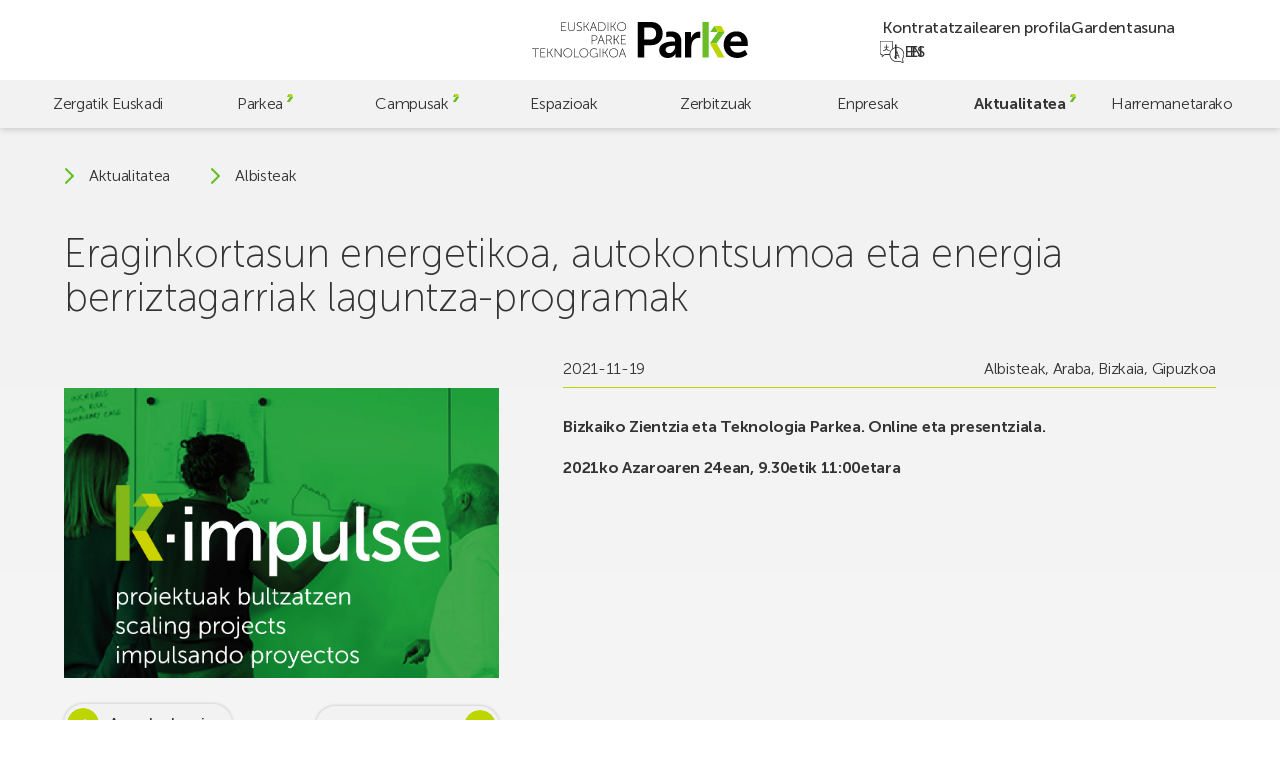

--- FILE ---
content_type: text/html; charset=UTF-8
request_url: https://parke.eus/eu/eraginkortasun-energetikoa-autokontsumoa-eta-energia-berriztagarriak-laguntza-programak/
body_size: 19383
content:
<!doctype html>
<html lang="eu">

<head>
	<meta charset="UTF-8">
	<meta name="viewport" content="width=device-width, initial-scale=1">
	<link rel="profile" href="https://gmpg.org/xfn/11">
	<meta name="theme-color" content="#bed600" />

	<!-- @formatter:off -->
	<script>
		window.dataLayer = window.dataLayer || [];

		function gtag() {
			dataLayer.push(arguments);
		}
		gtag("consent", "default", {
			ad_storage: "denied",
			ad_user_data: "denied",
			ad_personalization: "denied",
			analytics_storage: "denied",
			functionality_storage: "denied",
			personalization_storage: "denied",
			security_storage: "granted",
			wait_for_update: 2000,
		});
		gtag("set", "ads_data_redaction", true);
		gtag("set", "url_passthrough", false);
	</script>

	<!-- Google tag (gtag.js) -->
	<script async src="https://www.googletagmanager.com/gtag/js?id=G-60BYQ5BGLE"></script>
	<script> window.dataLayer = window.dataLayer || []; 
		function gtag(){dataLayer.push(arguments);} 
		gtag('js', new Date()); 
		gtag('config', 'G-60BYQ5BGLE'); 
	</script>

	<!-- Start cookieyes banner -->
	<script id="cookieyes" type="text/javascript" src="https://cdn-cookieyes.com/client_data/4757cc9e6bc6b26ea7dd5e77/script.js"></script>
	<!-- End cookieyes banner -->

	<!-- @formatter:on -->

	<meta name='robots' content='index, follow, max-image-preview:large, max-snippet:-1, max-video-preview:-1' />
<link rel="alternate" href="https://parke.eus/programas-de-apoyo-a-la-eficiencia-energetica-autoconsumo-y-energias-renovables/" hreflang="es" />
<link rel="alternate" href="https://parke.eus/eu/eraginkortasun-energetikoa-autokontsumoa-eta-energia-berriztagarriak-laguntza-programak/" hreflang="eu" />

	<!-- This site is optimized with the Yoast SEO plugin v26.6 - https://yoast.com/wordpress/plugins/seo/ -->
	<title>Eraginkortasun energetikoa, autokontsumoa eta energia berriztagarriak laguntza-programak | Parke</title>
	<link rel="canonical" href="https://parke.eus/eu/eraginkortasun-energetikoa-autokontsumoa-eta-energia-berriztagarriak-laguntza-programak/" />
	<meta property="og:locale" content="en_US" />
	<meta property="og:locale:alternate" content="es_ES" />
	<meta property="og:type" content="article" />
	<meta property="og:title" content="Eraginkortasun energetikoa, autokontsumoa eta energia berriztagarriak laguntza-programak | Parke" />
	<meta property="og:description" content="Bizkaiko Zientzia eta Teknologia Parkea. Online eta presentziala. 2021ko Azaroaren 24ean, 9.30etik 11:00etara Euskadiko Parke Teknologikoen Sareak “Eraginkortasun energetikoa, autokontsumoa eta energia berrizkagarriak laguntza-programak” aurkezteko [&hellip;]" />
	<meta property="og:url" content="https://parke.eus/eu/eraginkortasun-energetikoa-autokontsumoa-eta-energia-berriztagarriak-laguntza-programak/" />
	<meta property="og:site_name" content="Parke" />
	<meta property="article:publisher" content="https://www.facebook.com/ParkeEuskadi" />
	<meta property="article:published_time" content="2021-11-19T08:18:02+00:00" />
	<meta property="og:image" content="https://parke.eus/wp-content/uploads/2024/01/2021-09_Banners-Servicios-Parke_cuadrado-fondo_K·impulse-9.jpg" />
	<meta property="og:image:width" content="1181" />
	<meta property="og:image:height" content="1181" />
	<meta property="og:image:type" content="image/jpeg" />
	<meta name="author" content="hasitago" />
	<meta name="twitter:card" content="summary_large_image" />
	<meta name="twitter:creator" content="@ParkeEuskadi" />
	<meta name="twitter:site" content="@ParkeEuskadi" />
	<script type="application/ld+json" class="yoast-schema-graph">{"@context":"https://schema.org","@graph":[{"@type":"Article","@id":"https://parke.eus/eu/eraginkortasun-energetikoa-autokontsumoa-eta-energia-berriztagarriak-laguntza-programak/#article","isPartOf":{"@id":"https://parke.eus/eu/eraginkortasun-energetikoa-autokontsumoa-eta-energia-berriztagarriak-laguntza-programak/"},"author":{"name":"hasitago","@id":"https://parke.eus/eu/#/schema/person/bcbd7c2f116bcc3f12272128f58b8e0c"},"headline":"Eraginkortasun energetikoa, autokontsumoa eta energia berriztagarriak laguntza-programak","datePublished":"2021-11-19T08:18:02+00:00","mainEntityOfPage":{"@id":"https://parke.eus/eu/eraginkortasun-energetikoa-autokontsumoa-eta-energia-berriztagarriak-laguntza-programak/"},"wordCount":115,"publisher":{"@id":"https://parke.eus/eu/#organization"},"image":{"@id":"https://parke.eus/eu/eraginkortasun-energetikoa-autokontsumoa-eta-energia-berriztagarriak-laguntza-programak/#primaryimage"},"thumbnailUrl":"https://parke.eus/wp-content/uploads/2024/01/2021-09_Banners-Servicios-Parke_cuadrado-fondo_K·impulse-9.jpg","articleSection":["Albisteak","Araba","Bizkaia","Gipuzkoa"],"inLanguage":"eu"},{"@type":"WebPage","@id":"https://parke.eus/eu/eraginkortasun-energetikoa-autokontsumoa-eta-energia-berriztagarriak-laguntza-programak/","url":"https://parke.eus/eu/eraginkortasun-energetikoa-autokontsumoa-eta-energia-berriztagarriak-laguntza-programak/","name":"Eraginkortasun energetikoa, autokontsumoa eta energia berriztagarriak laguntza-programak | Parke","isPartOf":{"@id":"https://parke.eus/eu/#website"},"primaryImageOfPage":{"@id":"https://parke.eus/eu/eraginkortasun-energetikoa-autokontsumoa-eta-energia-berriztagarriak-laguntza-programak/#primaryimage"},"image":{"@id":"https://parke.eus/eu/eraginkortasun-energetikoa-autokontsumoa-eta-energia-berriztagarriak-laguntza-programak/#primaryimage"},"thumbnailUrl":"https://parke.eus/wp-content/uploads/2024/01/2021-09_Banners-Servicios-Parke_cuadrado-fondo_K·impulse-9.jpg","datePublished":"2021-11-19T08:18:02+00:00","breadcrumb":{"@id":"https://parke.eus/eu/eraginkortasun-energetikoa-autokontsumoa-eta-energia-berriztagarriak-laguntza-programak/#breadcrumb"},"inLanguage":"eu","potentialAction":[{"@type":"ReadAction","target":["https://parke.eus/eu/eraginkortasun-energetikoa-autokontsumoa-eta-energia-berriztagarriak-laguntza-programak/"]}]},{"@type":"ImageObject","inLanguage":"eu","@id":"https://parke.eus/eu/eraginkortasun-energetikoa-autokontsumoa-eta-energia-berriztagarriak-laguntza-programak/#primaryimage","url":"https://parke.eus/wp-content/uploads/2024/01/2021-09_Banners-Servicios-Parke_cuadrado-fondo_K·impulse-9.jpg","contentUrl":"https://parke.eus/wp-content/uploads/2024/01/2021-09_Banners-Servicios-Parke_cuadrado-fondo_K·impulse-9.jpg","width":1181,"height":1181},{"@type":"BreadcrumbList","@id":"https://parke.eus/eu/eraginkortasun-energetikoa-autokontsumoa-eta-energia-berriztagarriak-laguntza-programak/#breadcrumb","itemListElement":[{"@type":"ListItem","position":1,"name":"Portada","item":"https://parke.eus/eu/"},{"@type":"ListItem","position":2,"name":"Albisteak","item":"https://parke.eus/eu/albisteak/"},{"@type":"ListItem","position":3,"name":"Eraginkortasun energetikoa, autokontsumoa eta energia berriztagarriak laguntza-programak"}]},{"@type":"WebSite","@id":"https://parke.eus/eu/#website","url":"https://parke.eus/eu/","name":"Parke","description":"","publisher":{"@id":"https://parke.eus/eu/#organization"},"potentialAction":[{"@type":"SearchAction","target":{"@type":"EntryPoint","urlTemplate":"https://parke.eus/eu/?s={search_term_string}"},"query-input":{"@type":"PropertyValueSpecification","valueRequired":true,"valueName":"search_term_string"}}],"inLanguage":"eu"},{"@type":"Organization","@id":"https://parke.eus/eu/#organization","name":"Parke","alternateName":"Parke","url":"https://parke.eus/eu/","logo":{"@type":"ImageObject","inLanguage":"eu","@id":"https://parke.eus/eu/#/schema/logo/image/","url":"https://parke.eus/wp-content/uploads/2023/07/logo-v.svg","contentUrl":"https://parke.eus/wp-content/uploads/2023/07/logo-v.svg","caption":"Parke"},"image":{"@id":"https://parke.eus/eu/#/schema/logo/image/"},"sameAs":["https://www.facebook.com/ParkeEuskadi","https://x.com/ParkeEuskadi","https://www.instagram.com/parkeeuskadi/","https://www.linkedin.com/company/parkeeuskadi/","https://www.youtube.com/@ParkeEuskadi"]},{"@type":"Person","@id":"https://parke.eus/eu/#/schema/person/bcbd7c2f116bcc3f12272128f58b8e0c","name":"hasitago","image":{"@type":"ImageObject","inLanguage":"eu","@id":"https://parke.eus/eu/#/schema/person/image/","url":"https://secure.gravatar.com/avatar/cbd83f89745ea2afd57c6383685743d6f024ca013fae23d3997a79067674bbaf?s=96&d=mm&r=g","contentUrl":"https://secure.gravatar.com/avatar/cbd83f89745ea2afd57c6383685743d6f024ca013fae23d3997a79067674bbaf?s=96&d=mm&r=g","caption":"hasitago"},"sameAs":["https://parke.eus"]}]}</script>
	<!-- / Yoast SEO plugin. -->


<link rel='dns-prefetch' href='//challenges.cloudflare.com' />
<link rel='dns-prefetch' href='//cdn.jsdelivr.net' />
		<style>
			.lazyload,
			.lazyloading {
				max-width: 100%;
			}
		</style>
		<style id='wp-img-auto-sizes-contain-inline-css'>
img:is([sizes=auto i],[sizes^="auto," i]){contain-intrinsic-size:3000px 1500px}
/*# sourceURL=wp-img-auto-sizes-contain-inline-css */
</style>
<style id='wp-emoji-styles-inline-css'>

	img.wp-smiley, img.emoji {
		display: inline !important;
		border: none !important;
		box-shadow: none !important;
		height: 1em !important;
		width: 1em !important;
		margin: 0 0.07em !important;
		vertical-align: -0.1em !important;
		background: none !important;
		padding: 0 !important;
	}
/*# sourceURL=wp-emoji-styles-inline-css */
</style>
<style id='wp-block-library-inline-css'>
:root{--wp-block-synced-color:#7a00df;--wp-block-synced-color--rgb:122,0,223;--wp-bound-block-color:var(--wp-block-synced-color);--wp-editor-canvas-background:#ddd;--wp-admin-theme-color:#007cba;--wp-admin-theme-color--rgb:0,124,186;--wp-admin-theme-color-darker-10:#006ba1;--wp-admin-theme-color-darker-10--rgb:0,107,160.5;--wp-admin-theme-color-darker-20:#005a87;--wp-admin-theme-color-darker-20--rgb:0,90,135;--wp-admin-border-width-focus:2px}@media (min-resolution:192dpi){:root{--wp-admin-border-width-focus:1.5px}}.wp-element-button{cursor:pointer}:root .has-very-light-gray-background-color{background-color:#eee}:root .has-very-dark-gray-background-color{background-color:#313131}:root .has-very-light-gray-color{color:#eee}:root .has-very-dark-gray-color{color:#313131}:root .has-vivid-green-cyan-to-vivid-cyan-blue-gradient-background{background:linear-gradient(135deg,#00d084,#0693e3)}:root .has-purple-crush-gradient-background{background:linear-gradient(135deg,#34e2e4,#4721fb 50%,#ab1dfe)}:root .has-hazy-dawn-gradient-background{background:linear-gradient(135deg,#faaca8,#dad0ec)}:root .has-subdued-olive-gradient-background{background:linear-gradient(135deg,#fafae1,#67a671)}:root .has-atomic-cream-gradient-background{background:linear-gradient(135deg,#fdd79a,#004a59)}:root .has-nightshade-gradient-background{background:linear-gradient(135deg,#330968,#31cdcf)}:root .has-midnight-gradient-background{background:linear-gradient(135deg,#020381,#2874fc)}:root{--wp--preset--font-size--normal:16px;--wp--preset--font-size--huge:42px}.has-regular-font-size{font-size:1em}.has-larger-font-size{font-size:2.625em}.has-normal-font-size{font-size:var(--wp--preset--font-size--normal)}.has-huge-font-size{font-size:var(--wp--preset--font-size--huge)}.has-text-align-center{text-align:center}.has-text-align-left{text-align:left}.has-text-align-right{text-align:right}.has-fit-text{white-space:nowrap!important}#end-resizable-editor-section{display:none}.aligncenter{clear:both}.items-justified-left{justify-content:flex-start}.items-justified-center{justify-content:center}.items-justified-right{justify-content:flex-end}.items-justified-space-between{justify-content:space-between}.screen-reader-text{border:0;clip-path:inset(50%);height:1px;margin:-1px;overflow:hidden;padding:0;position:absolute;width:1px;word-wrap:normal!important}.screen-reader-text:focus{background-color:#ddd;clip-path:none;color:#444;display:block;font-size:1em;height:auto;left:5px;line-height:normal;padding:15px 23px 14px;text-decoration:none;top:5px;width:auto;z-index:100000}html :where(.has-border-color){border-style:solid}html :where([style*=border-top-color]){border-top-style:solid}html :where([style*=border-right-color]){border-right-style:solid}html :where([style*=border-bottom-color]){border-bottom-style:solid}html :where([style*=border-left-color]){border-left-style:solid}html :where([style*=border-width]){border-style:solid}html :where([style*=border-top-width]){border-top-style:solid}html :where([style*=border-right-width]){border-right-style:solid}html :where([style*=border-bottom-width]){border-bottom-style:solid}html :where([style*=border-left-width]){border-left-style:solid}html :where(img[class*=wp-image-]){height:auto;max-width:100%}:where(figure){margin:0 0 1em}html :where(.is-position-sticky){--wp-admin--admin-bar--position-offset:var(--wp-admin--admin-bar--height,0px)}@media screen and (max-width:600px){html :where(.is-position-sticky){--wp-admin--admin-bar--position-offset:0px}}

/*# sourceURL=wp-block-library-inline-css */
</style><style id='global-styles-inline-css'>
:root{--wp--preset--aspect-ratio--square: 1;--wp--preset--aspect-ratio--4-3: 4/3;--wp--preset--aspect-ratio--3-4: 3/4;--wp--preset--aspect-ratio--3-2: 3/2;--wp--preset--aspect-ratio--2-3: 2/3;--wp--preset--aspect-ratio--16-9: 16/9;--wp--preset--aspect-ratio--9-16: 9/16;--wp--preset--color--black: #000000;--wp--preset--color--cyan-bluish-gray: #abb8c3;--wp--preset--color--white: #ffffff;--wp--preset--color--pale-pink: #f78da7;--wp--preset--color--vivid-red: #cf2e2e;--wp--preset--color--luminous-vivid-orange: #ff6900;--wp--preset--color--luminous-vivid-amber: #fcb900;--wp--preset--color--light-green-cyan: #7bdcb5;--wp--preset--color--vivid-green-cyan: #00d084;--wp--preset--color--pale-cyan-blue: #8ed1fc;--wp--preset--color--vivid-cyan-blue: #0693e3;--wp--preset--color--vivid-purple: #9b51e0;--wp--preset--gradient--vivid-cyan-blue-to-vivid-purple: linear-gradient(135deg,rgb(6,147,227) 0%,rgb(155,81,224) 100%);--wp--preset--gradient--light-green-cyan-to-vivid-green-cyan: linear-gradient(135deg,rgb(122,220,180) 0%,rgb(0,208,130) 100%);--wp--preset--gradient--luminous-vivid-amber-to-luminous-vivid-orange: linear-gradient(135deg,rgb(252,185,0) 0%,rgb(255,105,0) 100%);--wp--preset--gradient--luminous-vivid-orange-to-vivid-red: linear-gradient(135deg,rgb(255,105,0) 0%,rgb(207,46,46) 100%);--wp--preset--gradient--very-light-gray-to-cyan-bluish-gray: linear-gradient(135deg,rgb(238,238,238) 0%,rgb(169,184,195) 100%);--wp--preset--gradient--cool-to-warm-spectrum: linear-gradient(135deg,rgb(74,234,220) 0%,rgb(151,120,209) 20%,rgb(207,42,186) 40%,rgb(238,44,130) 60%,rgb(251,105,98) 80%,rgb(254,248,76) 100%);--wp--preset--gradient--blush-light-purple: linear-gradient(135deg,rgb(255,206,236) 0%,rgb(152,150,240) 100%);--wp--preset--gradient--blush-bordeaux: linear-gradient(135deg,rgb(254,205,165) 0%,rgb(254,45,45) 50%,rgb(107,0,62) 100%);--wp--preset--gradient--luminous-dusk: linear-gradient(135deg,rgb(255,203,112) 0%,rgb(199,81,192) 50%,rgb(65,88,208) 100%);--wp--preset--gradient--pale-ocean: linear-gradient(135deg,rgb(255,245,203) 0%,rgb(182,227,212) 50%,rgb(51,167,181) 100%);--wp--preset--gradient--electric-grass: linear-gradient(135deg,rgb(202,248,128) 0%,rgb(113,206,126) 100%);--wp--preset--gradient--midnight: linear-gradient(135deg,rgb(2,3,129) 0%,rgb(40,116,252) 100%);--wp--preset--font-size--small: 13px;--wp--preset--font-size--medium: 20px;--wp--preset--font-size--large: 36px;--wp--preset--font-size--x-large: 42px;--wp--preset--spacing--20: 0.44rem;--wp--preset--spacing--30: 0.67rem;--wp--preset--spacing--40: 1rem;--wp--preset--spacing--50: 1.5rem;--wp--preset--spacing--60: 2.25rem;--wp--preset--spacing--70: 3.38rem;--wp--preset--spacing--80: 5.06rem;--wp--preset--shadow--natural: 6px 6px 9px rgba(0, 0, 0, 0.2);--wp--preset--shadow--deep: 12px 12px 50px rgba(0, 0, 0, 0.4);--wp--preset--shadow--sharp: 6px 6px 0px rgba(0, 0, 0, 0.2);--wp--preset--shadow--outlined: 6px 6px 0px -3px rgb(255, 255, 255), 6px 6px rgb(0, 0, 0);--wp--preset--shadow--crisp: 6px 6px 0px rgb(0, 0, 0);}:where(.is-layout-flex){gap: 0.5em;}:where(.is-layout-grid){gap: 0.5em;}body .is-layout-flex{display: flex;}.is-layout-flex{flex-wrap: wrap;align-items: center;}.is-layout-flex > :is(*, div){margin: 0;}body .is-layout-grid{display: grid;}.is-layout-grid > :is(*, div){margin: 0;}:where(.wp-block-columns.is-layout-flex){gap: 2em;}:where(.wp-block-columns.is-layout-grid){gap: 2em;}:where(.wp-block-post-template.is-layout-flex){gap: 1.25em;}:where(.wp-block-post-template.is-layout-grid){gap: 1.25em;}.has-black-color{color: var(--wp--preset--color--black) !important;}.has-cyan-bluish-gray-color{color: var(--wp--preset--color--cyan-bluish-gray) !important;}.has-white-color{color: var(--wp--preset--color--white) !important;}.has-pale-pink-color{color: var(--wp--preset--color--pale-pink) !important;}.has-vivid-red-color{color: var(--wp--preset--color--vivid-red) !important;}.has-luminous-vivid-orange-color{color: var(--wp--preset--color--luminous-vivid-orange) !important;}.has-luminous-vivid-amber-color{color: var(--wp--preset--color--luminous-vivid-amber) !important;}.has-light-green-cyan-color{color: var(--wp--preset--color--light-green-cyan) !important;}.has-vivid-green-cyan-color{color: var(--wp--preset--color--vivid-green-cyan) !important;}.has-pale-cyan-blue-color{color: var(--wp--preset--color--pale-cyan-blue) !important;}.has-vivid-cyan-blue-color{color: var(--wp--preset--color--vivid-cyan-blue) !important;}.has-vivid-purple-color{color: var(--wp--preset--color--vivid-purple) !important;}.has-black-background-color{background-color: var(--wp--preset--color--black) !important;}.has-cyan-bluish-gray-background-color{background-color: var(--wp--preset--color--cyan-bluish-gray) !important;}.has-white-background-color{background-color: var(--wp--preset--color--white) !important;}.has-pale-pink-background-color{background-color: var(--wp--preset--color--pale-pink) !important;}.has-vivid-red-background-color{background-color: var(--wp--preset--color--vivid-red) !important;}.has-luminous-vivid-orange-background-color{background-color: var(--wp--preset--color--luminous-vivid-orange) !important;}.has-luminous-vivid-amber-background-color{background-color: var(--wp--preset--color--luminous-vivid-amber) !important;}.has-light-green-cyan-background-color{background-color: var(--wp--preset--color--light-green-cyan) !important;}.has-vivid-green-cyan-background-color{background-color: var(--wp--preset--color--vivid-green-cyan) !important;}.has-pale-cyan-blue-background-color{background-color: var(--wp--preset--color--pale-cyan-blue) !important;}.has-vivid-cyan-blue-background-color{background-color: var(--wp--preset--color--vivid-cyan-blue) !important;}.has-vivid-purple-background-color{background-color: var(--wp--preset--color--vivid-purple) !important;}.has-black-border-color{border-color: var(--wp--preset--color--black) !important;}.has-cyan-bluish-gray-border-color{border-color: var(--wp--preset--color--cyan-bluish-gray) !important;}.has-white-border-color{border-color: var(--wp--preset--color--white) !important;}.has-pale-pink-border-color{border-color: var(--wp--preset--color--pale-pink) !important;}.has-vivid-red-border-color{border-color: var(--wp--preset--color--vivid-red) !important;}.has-luminous-vivid-orange-border-color{border-color: var(--wp--preset--color--luminous-vivid-orange) !important;}.has-luminous-vivid-amber-border-color{border-color: var(--wp--preset--color--luminous-vivid-amber) !important;}.has-light-green-cyan-border-color{border-color: var(--wp--preset--color--light-green-cyan) !important;}.has-vivid-green-cyan-border-color{border-color: var(--wp--preset--color--vivid-green-cyan) !important;}.has-pale-cyan-blue-border-color{border-color: var(--wp--preset--color--pale-cyan-blue) !important;}.has-vivid-cyan-blue-border-color{border-color: var(--wp--preset--color--vivid-cyan-blue) !important;}.has-vivid-purple-border-color{border-color: var(--wp--preset--color--vivid-purple) !important;}.has-vivid-cyan-blue-to-vivid-purple-gradient-background{background: var(--wp--preset--gradient--vivid-cyan-blue-to-vivid-purple) !important;}.has-light-green-cyan-to-vivid-green-cyan-gradient-background{background: var(--wp--preset--gradient--light-green-cyan-to-vivid-green-cyan) !important;}.has-luminous-vivid-amber-to-luminous-vivid-orange-gradient-background{background: var(--wp--preset--gradient--luminous-vivid-amber-to-luminous-vivid-orange) !important;}.has-luminous-vivid-orange-to-vivid-red-gradient-background{background: var(--wp--preset--gradient--luminous-vivid-orange-to-vivid-red) !important;}.has-very-light-gray-to-cyan-bluish-gray-gradient-background{background: var(--wp--preset--gradient--very-light-gray-to-cyan-bluish-gray) !important;}.has-cool-to-warm-spectrum-gradient-background{background: var(--wp--preset--gradient--cool-to-warm-spectrum) !important;}.has-blush-light-purple-gradient-background{background: var(--wp--preset--gradient--blush-light-purple) !important;}.has-blush-bordeaux-gradient-background{background: var(--wp--preset--gradient--blush-bordeaux) !important;}.has-luminous-dusk-gradient-background{background: var(--wp--preset--gradient--luminous-dusk) !important;}.has-pale-ocean-gradient-background{background: var(--wp--preset--gradient--pale-ocean) !important;}.has-electric-grass-gradient-background{background: var(--wp--preset--gradient--electric-grass) !important;}.has-midnight-gradient-background{background: var(--wp--preset--gradient--midnight) !important;}.has-small-font-size{font-size: var(--wp--preset--font-size--small) !important;}.has-medium-font-size{font-size: var(--wp--preset--font-size--medium) !important;}.has-large-font-size{font-size: var(--wp--preset--font-size--large) !important;}.has-x-large-font-size{font-size: var(--wp--preset--font-size--x-large) !important;}
/*# sourceURL=global-styles-inline-css */
</style>

<style id='classic-theme-styles-inline-css'>
/*! This file is auto-generated */
.wp-block-button__link{color:#fff;background-color:#32373c;border-radius:9999px;box-shadow:none;text-decoration:none;padding:calc(.667em + 2px) calc(1.333em + 2px);font-size:1.125em}.wp-block-file__button{background:#32373c;color:#fff;text-decoration:none}
/*# sourceURL=/wp-includes/css/classic-themes.min.css */
</style>
<link rel='stylesheet' id='contact-form-7-css' href='https://parke.eus/wp-content/plugins/contact-form-7/includes/css/styles.css?ver=6.1.4' media='all' />
<link rel='stylesheet' id='fontawesome-css' href='https://parke.eus/wp-content/plugins/wp-mailinglist/views/default2/css/fontawesome.css?ver=4.7.0' media='all' />
<link rel='stylesheet' id='theme-style-css' href='https://parke.eus/wp-content/themes/parke/style.css?ver=1.0.0' media='all' />
<link rel='stylesheet' id='swiper-css' href='https://cdn.jsdelivr.net/npm/swiper@9/swiper-bundle.min.css?ver=1.0.0' media='all' />
<link rel='stylesheet' id='parke-style-css' href='https://parke.eus/wp-content/themes/parke/src/style.css?ver=1769079572' media='all' />
<script src="https://parke.eus/wp-includes/js/jquery/jquery.min.js?ver=3.7.1" id="jquery-core-js"></script>
<script src="https://parke.eus/wp-includes/js/jquery/jquery-migrate.min.js?ver=3.4.1" id="jquery-migrate-js"></script>
<script src="https://parke.eus/wp-content/plugins/wp-mailinglist/js/select2.js?ver=4.0.0" id="select2-js"></script>
<link rel="https://api.w.org/" href="https://parke.eus/wp-json/" /><link rel="alternate" title="JSON" type="application/json" href="https://parke.eus/wp-json/wp/v2/posts/15573" />		<script>
			document.documentElement.className = document.documentElement.className.replace('no-js', 'js');
		</script>
		
<script type="text/javascript">
var wpmlAjax = 'https://parke.eus/wp-content/plugins/wp-mailinglist/wp-mailinglist-ajax.php';
var wpmlUrl = 'https://parke.eus/wp-content/plugins/wp-mailinglist';
var wpmlScroll = "N";
var newsletters_locale = "eu";

	var newsletters_ajaxurl = 'https://parke.eus/wp-admin/admin-ajax.php?lang=eu&';

$ = jQuery.noConflict();

jQuery(document).ready(function() {
	if (jQuery.isFunction(jQuery.fn.select2)) {
		jQuery('.newsletters select').select2();
	}
	
	if (jQuery.isFunction(jQuery.fn.tooltip)) {
		jQuery('[data-toggle="tooltip"]').tooltip();
	}
});
</script>

<link rel="icon" href="https://parke.eus/wp-content/uploads/2023/06/cropped-favicon-32x32.png" sizes="32x32" />
<link rel="icon" href="https://parke.eus/wp-content/uploads/2023/06/cropped-favicon-192x192.png" sizes="192x192" />
<link rel="apple-touch-icon" href="https://parke.eus/wp-content/uploads/2023/06/cropped-favicon-180x180.png" />
<meta name="msapplication-TileImage" content="https://parke.eus/wp-content/uploads/2023/06/cropped-favicon-270x270.png" />
</head>

<body class="wp-singular post-template-default single single-post postid-15573 single-format-standard wp-custom-logo wp-theme-parke preload mec-theme-parke">
		<div id="page" class="site">
		<a class="skip-link screen-reader-text" href="#main">Skip to main content</a>

		<header id="header" class="header">

			<div class="header-top">
				<a href="https://parke.eus/eu/" class="custom-logo-link" rel="home"><svg xmlns="http://www.w3.org/2000/svg" fill="none" viewBox="0 0 770 128">
  <title>Euskadiko Parke Teknologikoa</title>
  <path fill="#000" d="M322.62 96.4s.67 2.42 1.16 3.76l4.75 12.71h-11.95l4.79-12.71c.49-1.34 1.16-3.76 1.16-3.76h.09Zm10.65 29.09h2.06L323.6 94.16h-2.06l-11.72 31.33h2.06l4.03-10.83h13.29l4.07 10.83Zm-55.99-15.88c0-8.01 6.18-14.14 13.83-14.14s13.83 6.13 13.83 14.14c0 8.23-6.18 14.59-13.83 14.59s-13.83-6.36-13.83-14.59Zm-2.01 0c0 9.22 7.12 16.43 15.84 16.43 8.73 0 15.84-7.21 15.84-16.43 0-9-7.12-15.98-15.84-15.98-8.73 0-15.84 6.98-15.84 15.98Zm-22.78 15.88h1.92v-15.57h5.82l9.58 15.57h2.33l-10.25-16.47v-.09l9.62-14.77h-2.33l-8.95 13.96h-5.82V94.16h-1.92v31.33Zm-11.19 0h1.92V94.16h-1.92v31.33Zm-35.58-15.66c0 9.09 6.63 16.2 15.35 16.2 6.94 0 10.7-4.61 10.7-4.61h.09s-.04.67-.04 1.34v2.73h1.92v-14.28h-7.52V113h5.59v6.05s-4.03 5.15-10.74 5.15c-7.74 0-13.33-6.22-13.33-14.37 0-8.1 5.73-14.37 13.6-14.37 6 0 9.76 3.18 9.76 3.18l1.16-1.48s-3.85-3.54-10.92-3.54c-8.86.01-15.62 7.17-15.62 16.21Zm-34.64-.22c0-8.01 6.18-14.14 13.83-14.14s13.83 6.13 13.83 14.14c0 8.23-6.18 14.59-13.83 14.59s-13.83-6.36-13.83-14.59Zm-2.01 0c0 9.22 7.12 16.43 15.84 16.43 8.73 0 15.84-7.21 15.84-16.43 0-9-7.12-15.98-15.84-15.98-8.72 0-15.84 6.98-15.84 15.98Zm-18.48 15.88h16.87v-1.79h-14.95V94.16h-1.92v31.33Zm-36.74-15.88c0-8.01 6.18-14.14 13.83-14.14s13.83 6.13 13.83 14.14c0 8.23-6.18 14.59-13.83 14.59-7.66 0-13.83-6.36-13.83-14.59Zm-2.02 0c0 9.22 7.12 16.43 15.84 16.43 8.73 0 15.84-7.21 15.84-16.43 0-9-7.12-15.98-15.84-15.98-8.72 0-15.84 6.98-15.84 15.98Zm-31.05 15.88h1.92v-24.57c0-1.57-.23-3.94-.23-3.94h.09s1.52 2.51 2.55 3.94l17.86 24.57h1.79V94.16h-1.93v24.57c0 1.57.22 3.94.22 3.94h-.09s-1.52-2.5-2.55-3.94L82.57 94.16h-1.79v31.33Zm-25.56 0h1.93v-15.57h5.82l9.58 15.57h2.33l-10.25-16.47v-.09l9.62-14.77h-2.33l-8.95 13.96h-5.82V94.16h-1.93v31.33Zm-25.15 0h17.99v-1.79H32v-13.11h12.48v-1.79H32V95.96h15.21v-1.79H30.07v31.32Zm-18.39 0h1.92V95.96h11.68v-1.79H0v1.79h11.68v29.53ZM317.33 78.73h17.99v-1.79h-16.07V63.83h12.49v-1.79h-12.49V49.19h15.22V47.4h-17.14v31.33Zm-25.55 0h1.93V63.16h5.82l9.58 15.57h2.33l-10.25-16.47v-.09l9.61-14.77h-2.33l-8.95 13.96h-5.82V47.4h-1.93v31.33h.01Zm-25.46-15.66V49.19h7.16c2.51 0 3.49.22 4.39.63 2.28 1.03 3.67 3.27 3.67 6.04 0 4.25-2.6 7.2-6.71 7.2h-8.51v.01Zm-1.93 15.66h1.93V64.86h9l7.43 13.88h2.28L278 65.71c-.4-.76-.72-1.12-.72-1.12v-.09c3.67-.81 6.27-4.16 6.27-8.64 0-3.58-1.75-6.22-4.34-7.52-1.25-.63-2.73-.94-5.64-.94h-9.17v31.33h-.01Zm-17.94-29.09s.67 2.42 1.16 3.76l4.74 12.71H240.4l4.79-12.71c.49-1.34 1.16-3.76 1.16-3.76h.1Zm10.65 29.09h2.06L247.43 47.4h-2.06l-11.73 31.33h2.06l4.03-10.83h13.29l4.08 10.83Zm-42.11-14.77V49.19h8.28c4.56 0 7.61 2.64 7.61 7.34 0 4.7-3.04 7.43-7.61 7.43h-8.28Zm-1.93 14.77h1.92V65.75h8.37c5.46 0 9.53-3.54 9.53-9.22 0-5.68-4.07-9.13-9.53-9.13h-10.29v31.33ZM305.75 16.08c0-8.01 6.17-14.14 13.83-14.14 7.65 0 13.83 6.13 13.83 14.14 0 8.24-6.18 14.59-13.83 14.59-7.66 0-13.83-6.35-13.83-14.59Zm-2.02 0c0 9.22 7.12 16.43 15.84 16.43 8.73 0 15.84-7.2 15.84-16.43 0-8.99-7.12-15.98-15.84-15.98-8.72.01-15.84 6.99-15.84 15.98Zm-22.78 15.89h1.92V16.4h5.82l9.58 15.57h2.33L290.35 15.5v-.09L299.97.64h-2.33l-8.95 13.96h-5.82V.64h-1.92v31.33Zm-11.18 0h1.92V.64h-1.92v31.33Zm-30.84-1.79V2.43h7.61c8.32 0 13.92 4.92 13.92 13.87 0 9-5.59 13.87-13.92 13.87h-7.61v.01Zm-1.92 1.79h9.84c9.31 0 15.62-5.68 15.62-15.66 0-9.93-6.31-15.66-15.62-15.66h-9.84v31.32ZM219.06 2.88s.67 2.42 1.16 3.76l4.74 12.71h-11.95l4.79-12.71c.49-1.34 1.16-3.76 1.16-3.76h.1Zm10.65 29.09h2.06L220.04.64h-2.06l-11.72 31.33h2.06l4.03-10.83h13.29l4.07 10.83Zm-44.97 0h1.92V16.4h5.82l9.58 15.57h2.33L194.13 15.5v-.09L203.75.64h-2.33l-8.95 13.96h-5.82V.64h-1.92v31.33h.01Zm-25.65-3.36s3.4 3.89 9.58 3.89c5.59 0 9.08-3.63 9.08-8.15 0-10.47-16.02-7.92-16.02-16.2 0-3.04 2.78-6.18 7.43-6.18 4.16 0 6.85 2.68 6.85 2.68L177.08 3S174.22.09 169.11.09c-5.68 0-9.4 3.94-9.4 8.1 0 9.8 16.02 7.34 16.02 16.24 0 3.76-3.09 6.18-6.98 6.18-5.19 0-8.37-3.49-8.37-3.49l-1.29 1.49Zm-29.89-7.38c0 6.89 4.83 11.28 11.72 11.28 6.89 0 11.68-4.39 11.68-11.28V.64h-1.93v20.41c0 6-3.89 9.62-9.8 9.62s-9.76-3.63-9.76-9.53V.64h-1.91v20.59Zm-24.7 10.74h17.99v-1.79h-16.06V17.07h12.49v-1.79h-12.49V2.43h15.22V.64H104.5v31.33ZM442.6 40.95c0 13.12-7.8 21.62-21.1 21.62h-21.45v-42.9h21.81c12.94.01 20.74 8.34 20.74 21.28Zm23.22 0C465.82 16.49 449.34 0 425.75 0h-48.58v125.87h22.87V82.44h25.71c23.59 0 40.07-17.02 40.07-41.49Zm44.44 45.75c0 10.99-8.51 23.75-20.39 23.75-9.22 0-13.65-5.67-13.65-11.7 0-12.59 18.61-14.18 30.14-14.18h3.9v2.13Zm1.42 39.17h20.75V69.32c0-22.87-13.83-35.99-37.58-35.99-6.13 0-11.63.93-16.39 2.23v18.31c3.56-1.12 8.21-1.93 14.26-1.93 9.93 0 17.37 4.08 17.37 15.95v1.24h-3.01c-14.72 0-53.54 1.95-53.54 30.67 0 18.08 14.54 28.19 30.67 28.19 20.56 0 27.65-15.96 27.47-15.96h.36s-.36 2.84-.36 6.38v7.46Zm82.82-69.49c3.01 0 5.32.35 5.32.35V34.58s-1.95-.36-4.08-.36c-13.83 0-24.64 10.29-28.72 23.22h-.35s.35-3.01.35-6.38v-15.6H545.4v90.41h22.52V90.06c0-5.32.53-10.28 1.95-14.72 4.25-13.47 15.06-18.96 24.63-18.96ZM746.52 69.5h-39.53c2.13-11.7 10.1-18.79 21.63-18.79 9.93 0 17.55 6.56 17.9 18.79Zm22.69 6.73c0-23.93-14-42.9-40.06-42.9-26.95 0-45.91 19.5-45.91 47.34 0 25.71 18.61 47.33 48.57 47.33 22.52 0 36.34-12.94 36.34-12.94l-8.69-16.13s-11.52 9.93-26.06 9.93c-13.47 0-25.7-8.15-27.12-23.94h62.4s.53-6.02.53-8.69Z" />
  <path fill="#69BE28" d="M607.64 125.87h22.61V0h-22.61v125.87Zm51.43-90.5 1.97-2.79-10.57-18.47-15.01 21.26h23.61Zm27.51.01h-23.94l-28.57 40.55h23.95l28.56-40.55Z" />
  <path fill="#BED600" d="M658.01 75.93h-23.95l28.57 49.94h23.94l-28.56-49.94Zm4.63-40.55h23.94l-12.16-21.26h-23.94l12.16 21.26Z" />
</svg>
</a>
				<button class="header-burger" aria-expanded="false" aria-label="menu">
					<span></span>
					<span></span>
					<span></span>
				</button>

				<nav class="header-top__nav">
					<ul id="menu-menu-top-eus" class="menu-top"><li id="menu-item-4292" class="menu-item menu-item-type-post_type menu-item-object-page menu-item-4292"><a href="https://parke.eus/eu/kontratatzailearen-profila/">Kontratatzailearen profila</a></li>
<li id="menu-item-4291" class="menu-item menu-item-type-post_type menu-item-object-page menu-item-4291"><a href="https://parke.eus/eu/gardentasuna/">Gardentasuna</a></li>
<li id="menu-item-4293-es" class="lang-item lang-item-5 lang-item-es lang-item-first menu-item menu-item-type-custom menu-item-object-custom menu-item-4293-es"><a href="https://parke.eus/programas-de-apoyo-a-la-eficiencia-energetica-autoconsumo-y-energias-renovables/" hreflang="es-ES" lang="es-ES">es</a></li>
<li id="menu-item-4293-en" class="lang-item lang-item-89 lang-item-en no-translation menu-item menu-item-type-custom menu-item-object-custom menu-item-4293-en"><a href="https://parke.eus/en/" hreflang="en-GB" lang="en-GB">en</a></li>
</ul>				</nav>
			</div>

			<nav class="header-nav d-only">
				<ul id="menu-menu-eus" class="menu"><li id="menu-item-4186" class="menu-item menu-item-type-post_type menu-item-object-page menu-item-4186"><a href="https://parke.eus/eu/zergatik-euskadi/">Zergatik Euskadi</a></li>
<li id="menu-item-4187" class="menu-item menu-item-type-post_type menu-item-object-page menu-item-has-children menu-item-4187"><a href="https://parke.eus/eu/parkea/">Parkea</a><div class="menu-item__sub">
  <div class="sub-info flex-row">
    <div class="left col-1-2">
      <p class="sub-info__titulo titulo">Parkea</p>  <p class="sub-info__descripcion">Garapen jasangarriarekin eta etorkizunerako soluzio teknologikoak sortzearekin konprometituta gaude. Deskubri ezazu nola, eta izan zaitez gure komunitate berritzaileko kide!</p></div>  <div class="right col-1-2">
    <figure class="imagen"><img width="128" height="85" data-src="https://parke.eus/wp-content/uploads/2023/11/parke-menu-parke-1.jpg" class="attachment-thumbnail size-thumbnail lazyload" alt="" decoding="async" src="[data-uri]" style="--smush-placeholder-width: 128px; --smush-placeholder-aspect-ratio: 128/85;" /></figure>
  </div></div><ul class="sub-menu">	<li id="menu-item-4188" class="menu-item menu-item-type-post_type menu-item-object-page menu-item-4188"><a href="https://parke.eus/eu/parkea/nor-gara/">Nor gara</a></li>
	<li id="menu-item-4189" class="menu-item menu-item-type-post_type menu-item-object-page menu-item-4189"><a href="https://parke.eus/eu/parkea/zergatik-parkea/">Zergatik Parkea</a></li>
	<li id="menu-item-4190" class="menu-item menu-item-type-post_type menu-item-object-page menu-item-has-children menu-item-4190"><a href="https://parke.eus/eu/parkea/gure-konpromisoa/">Gure konpromisoa</a>
	<ul class="sub-menu">
		<li id="menu-item-4194" class="menu-item menu-item-type-post_type menu-item-object-page menu-item-4194"><a href="https://parke.eus/eu/parkea/gure-konpromisoa/garapen-jasangarrirako-helburuak/">Garapen jasangarrirako helburuak</a></li>
		<li id="menu-item-4193" class="menu-item menu-item-type-post_type menu-item-object-page menu-item-4193"><a href="https://parke.eus/eu/parkea/gure-konpromisoa/parke-berdea-eta-smart-parkea/">Parke berdea eta smart parkea</a></li>
		<li id="menu-item-20919" class="menu-item menu-item-type-custom menu-item-object-custom menu-item-20919"><a href="/eu/parkea/gure-konpromisoa/#gizartea">Gizartea</a></li>
	</ul>
</li>
</ul></div></li>
<li id="menu-item-4191" class="menu-item menu-item-type-post_type menu-item-object-page menu-item-has-children menu-item-4191"><a href="https://parke.eus/eu/campusak/">Campusak</a><div class="menu-item__sub">
  <div class="sub-info flex-row">
    <div class="left col-1-2">
      <p class="sub-info__titulo titulo">Campusak</p>  <p class="sub-info__descripcion">Ingurune jasangarri eta estrategikoetan dago Euskadiko Parke Teknologikoa, zure negozioa bultzatzeko beharrezko guztia aurki dezazun.</p></div>  <div class="right col-1-2">
    <figure class="imagen"><img width="128" height="85" data-src="https://parke.eus/wp-content/uploads/2023/11/parke-menu-campus-1.jpg" class="attachment-thumbnail size-thumbnail lazyload" alt="" decoding="async" src="[data-uri]" style="--smush-placeholder-width: 128px; --smush-placeholder-aspect-ratio: 128/85;" /></figure>
  </div></div><ul class="sub-menu">	<li id="menu-item-4203" class="menu-item menu-item-type-post_type menu-item-object-campus menu-item-4203"><a href="https://parke.eus/eu/campus/abanto/">Abanto</a></li>
	<li id="menu-item-4205" class="menu-item menu-item-type-post_type menu-item-object-campus menu-item-4205"><a href="https://parke.eus/eu/campus/donostia/">Donostia</a></li>
	<li id="menu-item-4207" class="menu-item menu-item-type-post_type menu-item-object-campus menu-item-4207"><a href="https://parke.eus/eu/campus/hernani/">Hernani</a></li>
	<li id="menu-item-4209" class="menu-item menu-item-type-post_type menu-item-object-campus menu-item-4209"><a href="https://parke.eus/eu/campus/leioa/">Leioa</a></li>
	<li id="menu-item-4206" class="menu-item menu-item-type-post_type menu-item-object-campus menu-item-4206"><a href="https://parke.eus/eu/campus/gasteiz/">Vitoria-Gasteiz</a></li>
	<li id="menu-item-4211" class="menu-item menu-item-type-post_type menu-item-object-campus menu-item-4211"><a href="https://parke.eus/eu/campus/zamudio-derio/">Zamudio/Derio</a></li>
	<li id="menu-item-4204" class="menu-item menu-item-type-post_type menu-item-object-campus menu-item-4204"><a href="https://parke.eus/eu/campus/bilbo/">Bilbao</a></li>
	<li id="menu-item-4208" class="menu-item menu-item-type-post_type menu-item-object-campus menu-item-4208"><a href="https://parke.eus/eu/campus/hondarribia/">Hondarribia</a></li>
	<li id="menu-item-4210" class="menu-item menu-item-type-post_type menu-item-object-campus menu-item-4210"><a href="https://parke.eus/eu/?post_type=campus&#038;p=4185">Ortuella</a></li>
</ul></div></li>
<li id="menu-item-4195" class="menu-item menu-item-type-post_type menu-item-object-page menu-item-4195"><a href="https://parke.eus/eu/espazioak/">Espazioak</a></li>
<li id="menu-item-4197" class="menu-item menu-item-type-post_type menu-item-object-page menu-item-4197"><a href="https://parke.eus/eu/zerbitzuak/">Zerbitzuak</a></li>
<li id="menu-item-4123" class="menu-item menu-item-type-post_type menu-item-object-page menu-item-4123"><a href="https://parke.eus/eu/enpresak/">Enpresak</a></li>
<li id="menu-item-4200" class="menu-item menu-item-type-post_type menu-item-object-page current_page_parent menu-item-has-children current-menu-ancestor menu-item-4200"><a href="https://parke.eus/eu/albisteak/">Aktualitatea</a><div class="menu-item__sub">
  <div class="sub-info flex-row">
    <div class="left col-1-2">
      <p class="sub-info__titulo titulo">Aktualitatea</p>  <p class="sub-info__descripcion">Jaso ezazu gure ekosistema teknologikoan gertatzen den guztiaren berri, eta jakin ezazu nola ari garen lanean berrikuntza eta garapena bultzatzeko. Esploratu, eta ez ezazu ezertxo ere galdu!</p></div>  <div class="right col-1-2">
    <figure class="imagen"><img width="128" height="85" data-src="https://parke.eus/wp-content/uploads/2023/10/parke-menu-actualidad.jpg" class="attachment-thumbnail size-thumbnail lazyload" alt="" decoding="async" src="[data-uri]" style="--smush-placeholder-width: 128px; --smush-placeholder-aspect-ratio: 128/85;" /></figure>
  </div></div><ul class="sub-menu">	<li id="menu-item-4212" class="menu-item menu-item-type-post_type menu-item-object-page current_page_parent current-menu-parent menu-item-4212"><a href="https://parke.eus/eu/albisteak/">Albisteak</a></li>
	<li id="menu-item-4202" class="menu-item menu-item-type-post_type menu-item-object-page menu-item-4202"><a href="https://parke.eus/eu/ekitaldien-agenda/">Ekitaldien agenda</a></li>
	<li id="menu-item-4201" class="menu-item menu-item-type-post_type menu-item-object-page menu-item-4201"><a href="https://parke.eus/eu/argitalpenak/">Argitalpenak</a></li>
	<li id="menu-item-4125" class="menu-item menu-item-type-post_type menu-item-object-page menu-item-4125"><a href="https://parke.eus/eu/prentsa-eremua/">Prentsa eremua</a></li>
	<li id="menu-item-4198" class="menu-item menu-item-type-post_type menu-item-object-page menu-item-4198"><a href="https://parke.eus/eu/nortasun-korporatiboa/">Nortasun korporatiboa</a></li>
</ul></div></li>
<li id="menu-item-4196" class="menu-item menu-item-type-post_type menu-item-object-page menu-item-4196"><a href="https://parke.eus/eu/harremanetarako/">Harremanetarako</a></li>
</ul>			</nav>

		</header>

<main id="main" class="main">
	
		<nav class="breadcrumbs" aria-label="Breadcrumb">
			<ol class="breadcrumbs__items container">
				<li>Aktualitatea</li>
				<li><a href="https://parke.eus/eu/albisteak/">Albisteak</a></li>
			</ol>
		</nav>

		<article id="post-15573" class="noticia post-15573 post type-post status-publish format-standard has-post-thumbnail hentry category-albisteak category-araba category-bizkaia-eu category-gipuzkoa-eu">
			<h1 class="noticia__titulo titulo container">Eraginkortasun energetikoa, autokontsumoa eta energia berriztagarriak  laguntza-programak</h1>

						<section class="noticia__container container">
									<div class="noticia__thumbnail">
						<figure class="imagen">
							<img width="1181" height="1181" src="https://parke.eus/wp-content/uploads/2024/01/2021-09_Banners-Servicios-Parke_cuadrado-fondo_K·impulse-9.jpg" class="attachment-post-thumbnail size-post-thumbnail wp-post-image" alt="" decoding="async" fetchpriority="high" />						</figure>
						<nav class="noticia__nav flex-row flex-center flex-between d-only">
							<div class="left">
																	<a href="https://parke.eus/eu/airbusek-aernnova-aukeratu-du-operational-excellence-award-jasotzeko/" class="btn btn-small btn-reverse" rel="prev">Aurreko berria</a>
															</div>
							<div class="right">
																	<a href="https://parke.eus/eu/arabako-parke-teknologikoak-aipamen-berezia-jaso-du-itun-berdea-sarietan/" class="btn btn-small" rel="next">Hurrengo berria</a>
															</div>
						</nav>
					</div>
								<header class="noticia__header texto flex-row flex-between">
					<time class="noticia__fecha" datetime="2021-11-19T09:18:02+01:00" title="ol., 19 Aza 2021 09:18:02 +0100">
						2021-11-19					</time>
					<p class="noticia__categorias"><a href="https://parke.eus/eu/albisteak/albisteak/" rel="category tag">Albisteak</a>, <a href="https://parke.eus/eu/albisteak/araba/" rel="category tag">Araba</a>, <a href="https://parke.eus/eu/albisteak/bizkaia-eu/" rel="category tag">Bizkaia</a>, <a href="https://parke.eus/eu/albisteak/gipuzkoa-eu/" rel="category tag">Gipuzkoa</a></p>
				</header>
				<div class="noticia__content">
					<div class="texto the-content">
						<p><strong>Bizkaiko Zientzia eta Teknologia Parkea. Online eta presentziala.</strong></p>
<p><strong>2021ko Azaroaren 24ean, 9.30etik 11:00etara</strong></p>
<p><strong><a href="https://parke.eus/wp-content/uploads/2021/11/2021-09_Banners-Servicios-Parke_cuadrado-fondo_K·impulse.jpg"><img decoding="async" class="size-medium wp-image-276124 alignright lazyload" data-src="https://parke.eus/wp-content/uploads/2021/11/2021-09_Banners-Servicios-Parke_cuadrado-fondo_K·impulse-300x300.jpg" alt="" width="300" height="300" src="[data-uri]" style="--smush-placeholder-width: 300px; --smush-placeholder-aspect-ratio: 300/300;" /></a>Euskadiko Parke Teknologikoen Sareak “Eraginkortasun energetikoa, autokontsumoa eta energia berrizkagarriak laguntza-programak” aurkezteko jardunaldia</strong> gonbidatzen zaituzte. Programa horiek formatu dualean (presentziala eta online) egingo ditugu, azaroaren 24an, 9: 30etik aurrera, <strong>Energiaren Euskal Erakundearekin (EEE)</strong> lankidetzan.</p>
<p><strong>EGITARAUA</strong><strong> </strong></p>
<p><strong>09:30</strong>  <strong>Ongietorria</strong></p>
<p><strong>09:40  Laguntza-programak</strong></p>
<p><em>Luis de Velasco eta Oscar Puche</em></p>
<p><em>Energiaren Euskal Erakundearekin</em></p>
<ul>
<li>EAEko industria-sektoreko ETE-etan eta enpresa handietan energia-eraginkortasuneko jarduketetarako laguntzak</li>
<li>Euskadiko toki herri administrazioaren alorrean energia iraunkortasuna hobetzeko azterlanak eta auditoriak egiteko laguntza programa</li>
<li>Programa MOVES III 2021-2023</li>
<li>Energia-iturri berriztagarrien bidezko autokontsumoari eta biltegiratzeari eta bizitegi-sektorean sistema termiko berriztagarriak ezartzeari lotutako pizgarri-programa</li>
</ul>
<p><strong>10:45</strong>  <strong>Galdera-txanda</strong></p>
<p><strong>11:00  Atsedenaldia</strong></p>
<p><strong>11:15  Aldebiko Topaketak EDUKIERA BETETA</strong></p>
<p><a href="https://inkestak.parke.eus/index.php/652541?lang=eu">IZENA EMAN HEMEN </a></p>
					</div>

					<div class="noticia__compartir">
						<p class="noticia__compartir__titulo">Partekatu</p>
												<ul class="rrss">
							<li><a href="https://www.facebook.com/sharer/sharer.php?u=https://parke.eus/eu/eraginkortasun-energetikoa-autokontsumoa-eta-energia-berriztagarriak-laguntza-programak/" target="_blank" title="Partekatu: Facebook" aria-label="Partekatu: Facebook" style="--icon: var(--facebook)"></a></li>

							<li><a href="https://twitter.com/intent/tweet?url=https://parke.eus/eu/eraginkortasun-energetikoa-autokontsumoa-eta-energia-berriztagarriak-laguntza-programak/&text=Eraginkortasun+energetikoa%2C+autokontsumoa+eta+energia+berriztagarriak++laguntza-programak" target="_blank" title="Partekatu: Twitter" aria-label="Partekatu: Twitter" style="--icon: var(--twitter)"></a></li>

							<li><a href="https://www.linkedin.com/sharing/share-offsite/?url=https://parke.eus/eu/eraginkortasun-energetikoa-autokontsumoa-eta-energia-berriztagarriak-laguntza-programak/" target="_blank" title="Partekatu: LinkedIn" aria-label="Partekatu: LinkedIn" style="--icon: var(--linkedin)"></a></li>

							<li><a href="mailto:?body=Eraginkortasun energetikoa, autokontsumoa eta energia berriztagarriak  laguntza-programak%0Ahttps://parke.eus/eu/eraginkortasun-energetikoa-autokontsumoa-eta-energia-berriztagarriak-laguntza-programak/" title="Emailez bidali" aria-label="Emailez bidali" style="--icon: var(--mail)"></a></li>
						</ul>
					</div>

					<nav class="noticia__nav m-only flex-row flex-center flex-between">
						<div class="left">
															<a href="https://parke.eus/eu/airbusek-aernnova-aukeratu-du-operational-excellence-award-jasotzeko/" class="btn btn-small btn-reverse" rel="prev">Aurreko berria</a>
													</div>
						<div class="right">
															<a href="https://parke.eus/eu/arabako-parke-teknologikoak-aipamen-berezia-jaso-du-itun-berdea-sarietan/" class="btn btn-small" rel="next">Hurrengo berria</a>
													</div>
					</nav>
				</div>
			</section>
		</article>

					<section class="otras-noticias">
				<div class="otras-noticias__titulo container">
					<h2 class="pretitulo">Beste berri batzuk</h2>

				</div>

				<div class="noticias-slider otras-noticias__items swiper container">
					<div class="swiper-wrapper">
													<div class="swiper-slide">
								<article class="noticia-item post-30344 post type-post status-publish format-standard has-post-thumbnail hentry category-albisteak category-gipuzkoa-eu">
  <figure class="noticia-item__imagen imagen">
    <img width="880" height="642" data-src="https://parke.eus/wp-content/uploads/2026/01/matineesa_6.png" class="attachment-post-thumbnail size-post-thumbnail wp-post-image lazyload" alt="" decoding="async" src="[data-uri]" style="--smush-placeholder-width: 880px; --smush-placeholder-aspect-ratio: 880/642;" />  </figure>
  <div class="noticia-item__content">
    <time class="noticia-item__fecha" datetime="2026-01-29T12:02:34+01:00" title="og., 29 Urt 2026 12:02:34 +0100">
      2026-01-29    </time>

    <h3 class="noticia-item__titulo">Haize eta piano seikote bat izango da larunbat honetako Miramongo Matinéearen protagonista</h3>
    <p class="noticia-item__categorias"><a href="https://parke.eus/eu/albisteak/albisteak/" rel="category tag">Albisteak</a>, <a href="https://parke.eus/eu/albisteak/gipuzkoa-eu/" rel="category tag">Gipuzkoa</a></p>

    <a href="https://parke.eus/eu/haize-eta-piano-seikote-bat-izango-da-larunbat-honetako-miramongo-matineearen-protagonista/" class="noticia-item__link">
      <span class="screen-reader-text">Ezagutu gehiago:Haize eta piano seikote bat izango da larunbat honetako Miramongo Matinéearen protagonista</span>
    </a>
  </div>
</article>
							</div>
													<div class="swiper-slide">
								<article class="noticia-item post-30337 post type-post status-publish format-standard has-post-thumbnail hentry category-albisteak category-araba">
  <figure class="noticia-item__imagen imagen">
    <img width="1919" height="1032" data-src="https://parke.eus/wp-content/uploads/2026/01/Lantek_Expert_Nesting.png" class="attachment-post-thumbnail size-post-thumbnail wp-post-image lazyload" alt="" decoding="async" src="[data-uri]" style="--smush-placeholder-width: 1919px; --smush-placeholder-aspect-ratio: 1919/1032;" />  </figure>
  <div class="noticia-item__content">
    <time class="noticia-item__fecha" datetime="2026-01-29T11:49:48+01:00" title="og., 29 Urt 2026 11:49:48 +0100">
      2026-01-29    </time>

    <h3 class="noticia-item__titulo">Lantek nazioarteko hedapena indartu du Machitech potentzia handiko ebaketa-sistemen fabrikatzaile kanadarrarekin</h3>
    <p class="noticia-item__categorias"><a href="https://parke.eus/eu/albisteak/albisteak/" rel="category tag">Albisteak</a>, <a href="https://parke.eus/eu/albisteak/araba/" rel="category tag">Araba</a></p>

    <a href="https://parke.eus/eu/lantek-nazioarteko-hedapena-indartu-du-machitech-potentzia-handiko-ebaketa-sistemen-fabrikatzaile-kanadarrarekin/" class="noticia-item__link">
      <span class="screen-reader-text">Ezagutu gehiago:Lantek nazioarteko hedapena indartu du Machitech potentzia handiko ebaketa-sistemen fabrikatzaile kanadarrarekin</span>
    </a>
  </div>
</article>
							</div>
													<div class="swiper-slide">
								<article class="noticia-item post-30326 post type-post status-publish format-standard has-post-thumbnail hentry category-albisteak category-araba category-bizkaia-eu category-gipuzkoa-eu">
  <figure class="noticia-item__imagen imagen">
    <img width="1080" height="1080" data-src="https://parke.eus/wp-content/uploads/2026/01/BHC_Eventos-4.png" class="attachment-post-thumbnail size-post-thumbnail wp-post-image lazyload" alt="" decoding="async" src="[data-uri]" style="--smush-placeholder-width: 1080px; --smush-placeholder-aspect-ratio: 1080/1080;" />  </figure>
  <div class="noticia-item__content">
    <time class="noticia-item__fecha" datetime="2026-01-28T16:38:09+01:00" title="az., 28 Urt 2026 16:38:09 +0100">
      2026-01-28    </time>

    <h3 class="noticia-item__titulo">TERACARD: osasun kardiometabolikoaren eta bizitza-luzeraren zerbitzura dauden teknologia berriak bultzatzeko proiektu aitzindaria</h3>
    <p class="noticia-item__categorias"><a href="https://parke.eus/eu/albisteak/albisteak/" rel="category tag">Albisteak</a>, <a href="https://parke.eus/eu/albisteak/araba/" rel="category tag">Araba</a>, <a href="https://parke.eus/eu/albisteak/bizkaia-eu/" rel="category tag">Bizkaia</a>, <a href="https://parke.eus/eu/albisteak/gipuzkoa-eu/" rel="category tag">Gipuzkoa</a></p>

    <a href="https://parke.eus/eu/teracard-osasun-kardiometabolikoaren-eta-bizitza-luzeraren-zerbitzura-dauden-teknologia-berriak-bultzatzeko-proiektu-aitzindaria/" class="noticia-item__link">
      <span class="screen-reader-text">Ezagutu gehiago:TERACARD: osasun kardiometabolikoaren eta bizitza-luzeraren zerbitzura dauden teknologia berriak bultzatzeko proiektu aitzindaria</span>
    </a>
  </div>
</article>
							</div>
													<div class="swiper-slide">
								<article class="noticia-item post-30319 post type-post status-publish format-standard has-post-thumbnail hentry category-albisteak category-araba">
  <figure class="noticia-item__imagen imagen">
    <img width="556" height="371" data-src="https://parke.eus/wp-content/uploads/2026/01/CICenergiGUNE-proyectos-investigacion.jpg" class="attachment-post-thumbnail size-post-thumbnail wp-post-image lazyload" alt="" decoding="async" src="[data-uri]" style="--smush-placeholder-width: 556px; --smush-placeholder-aspect-ratio: 556/371;" />  </figure>
  <div class="noticia-item__content">
    <time class="noticia-item__fecha" datetime="2026-01-28T16:16:10+01:00" title="az., 28 Urt 2026 16:16:10 +0100">
      2026-01-28    </time>

    <h3 class="noticia-item__titulo">CIC energiGUNEk hiru proposamen disruptiborako finantzaketa lortu du</h3>
    <p class="noticia-item__categorias"><a href="https://parke.eus/eu/albisteak/albisteak/" rel="category tag">Albisteak</a>, <a href="https://parke.eus/eu/albisteak/araba/" rel="category tag">Araba</a></p>

    <a href="https://parke.eus/eu/cic-energigunek-hiru-proposamen-disruptiborako-finantzaketa-lortu-du/" class="noticia-item__link">
      <span class="screen-reader-text">Ezagutu gehiago:CIC energiGUNEk hiru proposamen disruptiborako finantzaketa lortu du</span>
    </a>
  </div>
</article>
							</div>
													<div class="swiper-slide">
								<article class="noticia-item post-30304 post type-post status-publish format-standard has-post-thumbnail hentry category-albisteak category-bizkaia-eu category-gipuzkoa-eu">
  <figure class="noticia-item__imagen imagen">
    <img width="556" height="371" data-src="https://parke.eus/wp-content/uploads/2026/01/Bizia.jpg" class="attachment-post-thumbnail size-post-thumbnail wp-post-image lazyload" alt="" decoding="async" src="[data-uri]" style="--smush-placeholder-width: 556px; --smush-placeholder-aspect-ratio: 556/371;" />  </figure>
  <div class="noticia-item__content">
    <time class="noticia-item__fecha" datetime="2026-01-28T13:06:50+01:00" title="az., 28 Urt 2026 13:06:50 +0100">
      2026-01-28    </time>

    <h3 class="noticia-item__titulo">Ayesak goiz detektatuko du AA duten adinekoen hauskortasuna eta mendekotasuna</h3>
    <p class="noticia-item__categorias"><a href="https://parke.eus/eu/albisteak/albisteak/" rel="category tag">Albisteak</a>, <a href="https://parke.eus/eu/albisteak/bizkaia-eu/" rel="category tag">Bizkaia</a>, <a href="https://parke.eus/eu/albisteak/gipuzkoa-eu/" rel="category tag">Gipuzkoa</a></p>

    <a href="https://parke.eus/eu/ayesak-goiz-detektatuko-du-aa-duten-adinekoen-hauskortasuna-eta-mendekotasuna/" class="noticia-item__link">
      <span class="screen-reader-text">Ezagutu gehiago:Ayesak goiz detektatuko du AA duten adinekoen hauskortasuna eta mendekotasuna</span>
    </a>
  </div>
</article>
							</div>
											</div>
					<div class="swiper-scrollbar"></div>
				</div>
			</section>
		
	</main>


<footer class="footer">
  
  <div class="footer__top flex-row flex-wrap flex-between container container-90">
    <div class="footer__logo col-1-4">
      <a href="https://parke.eus/eu/" class="custom-logo-link" rel="home"><svg xmlns="http://www.w3.org/2000/svg" fill="none" viewBox="0 0 539 288">
  <title>Euskadiko Parke Teknologikoa</title>
  <path fill="#000" d="M212.012 40.9395c0 13.1231-7.807 21.6251-21.109 21.6251h-21.446V19.6734h21.805c12.943 0 20.75 8.3449 20.75 21.2661Zm23.218 0C235.23 16.488 218.742 0 195.165 0h-48.567v125.869h22.859V82.4175h25.708c23.577 0 40.065-17.004 40.065-41.478Zm44.439 45.7402c0 10.9919-8.502 23.7563-20.392 23.7563-9.219 0-13.661-5.676-13.661-11.6876 0-12.5847 18.619-14.1774 30.127-14.1774h3.903v2.1087h.023Zm1.413 39.1893h20.75V69.3168c0-22.8588-13.818-35.9819-37.575-35.9819-6.124 0-11.62.9197-16.398 2.2208v18.305c3.567-1.1216 8.21-1.9292 14.267-1.9292 9.938 0 17.363 4.0828 17.363 15.9496v1.2338h-3.006c-14.716 0-53.524 1.9516-53.524 30.6654 0 18.0807 14.536 28.1757 30.665 28.1757 20.549 0 27.66-15.95 27.48-15.95h.359s-.359 2.827-.359 6.371v7.492h-.022Zm82.821-69.4958c3.006 0 5.317.3589 5.317.3589V34.5687s-1.952-.3589-4.083-.3589c-13.841 0-24.631 10.2741-28.714 23.2177h-.359s.359-3.006.359-6.3933V35.4435h-21.625v90.4035h22.522V90.0446c0-5.3166.539-10.2742 1.952-14.7159 4.24-13.4595 15.052-18.9555 24.631-18.9555Zm152.004 13.1231H476.38c2.131-11.7099 10.117-18.7986 21.625-18.7986 9.938 0 17.565 6.5728 17.902 18.7986Zm22.701 6.7298c0-23.9357-13.998-42.8912-40.064-42.8912-26.942 0-45.92 19.4939-45.92 47.3328 0 25.7083 18.619 47.3333 48.567 47.3333 22.5 0 36.341-12.944 36.341-12.944l-8.682-16.1291s-11.53 9.9381-26.044 9.9381c-13.482 0-25.708-8.144-27.121-23.9361h62.407c-.022-.0224.516-6.0344.516-8.7038Z" />
  <path fill="#69BE28" d="M377.049 125.869h22.612V0h-22.612v125.869Zm51.415-90.4928 1.974-2.7816-10.565-18.462-15.008 21.2661h23.599v-.0225Zm27.503 0h-23.936l-28.579 40.5582h23.935l28.58-40.5582Z" />
  <path fill="#BED600" d="M427.41 75.9344h-23.936l28.579 49.9346h23.936L427.41 75.9344Zm4.621-40.5582h23.936l-12.159-21.2661h-23.935l12.158 21.2661Z" />
  <path fill="#000" d="M105.3 161.762h17.138v1.794h-15.209v12.832h12.473v1.794h-12.473v13.101h16.062v1.795H105.3v-31.316ZM130.043 161.762h1.929v20.503c0 5.9 3.859 9.534 9.758 9.534 5.9 0 9.803-3.612 9.803-9.624v-20.391h1.93v20.593c0 6.887-4.778 11.284-11.688 11.284-6.887 0-11.732-4.375-11.732-11.284v-20.615ZM161.247 188.255s3.185 3.477 8.367 3.477c3.881 0 6.977-2.423 6.977-6.169 0-8.906-16.017-6.439-16.017-16.242 0-4.15 3.724-8.098 9.399-8.098 5.092 0 7.964 2.917 7.964 2.917l-1.077 1.66s-2.692-2.692-6.842-2.692c-4.666 0-7.425 3.14-7.425 6.169 0 8.277 16.017 5.72 16.017 16.196 0 4.531-3.5 8.143-9.086 8.143-6.168 0-9.578-3.903-9.578-3.903l1.301-1.458ZM185.586 161.762h1.929v13.953h5.81l8.951-13.953h2.333l-9.623 14.76v.09l10.251 16.466h-2.333l-9.579-15.569h-5.81v15.569h-1.929v-31.316ZM226.526 182.243h-13.28l-4.038 10.835h-2.064l11.732-31.316h2.064l11.732 31.316h-2.063l-4.083-10.835Zm-6.663-18.238s-.673 2.423-1.166 3.769l-4.801 12.696h11.957l-4.733-12.696c-.494-1.346-1.167-3.769-1.167-3.769h-.09ZM237.944 161.762h9.848c9.309 0 15.613 5.72 15.613 15.658 0 9.982-6.304 15.658-15.613 15.658h-9.848v-31.316Zm9.534 29.521c8.322 0 13.908-4.89 13.908-13.863 0-8.951-5.586-13.864-13.908-13.864h-7.605v27.749h7.605v-.022ZM270.74 161.762h1.93v31.316h-1.93v-31.316ZM281.979 161.762h1.929v13.953h5.811l8.95-13.953h2.333l-9.623 14.76v.09l10.251 16.466h-2.333l-9.578-15.569h-5.811v15.569h-1.929v-31.316ZM320.631 161.223c8.726 0 15.837 6.977 15.837 15.972 0 9.22-7.111 16.421-15.837 16.421-8.727 0-15.838-7.201-15.838-16.421 0-8.995 7.111-15.972 15.838-15.972Zm0 30.554c7.649 0 13.818-6.349 13.818-14.582 0-8.008-6.169-14.132-13.818-14.132-7.65 0-13.841 6.124-13.841 14.132.022 8.233 6.191 14.582 13.841 14.582ZM213.851 208.511h10.297c5.451 0 9.534 3.455 9.534 9.13 0 5.676-4.061 9.22-9.534 9.22h-8.367v12.966h-1.93v-31.316Zm10.207 16.556c4.554 0 7.605-2.737 7.605-7.426 0-4.688-3.051-7.335-7.605-7.335h-8.277v14.761h8.277ZM253.871 229.015h-13.28l-4.038 10.835h-2.064l11.733-31.316h2.063l11.733 31.316h-2.064l-4.083-10.835Zm-6.662-18.261s-.673 2.423-1.167 3.769l-4.778 12.719h11.957l-4.734-12.719c-.493-1.346-1.166-3.769-1.166-3.769h-.112ZM265.289 208.511h9.175c2.917 0 4.397.314 5.631.942 2.602 1.301 4.352 3.926 4.352 7.515 0 4.487-2.602 7.829-6.259 8.637v.09s.314.359.718 1.121l7.021 13.034h-2.288l-7.425-13.886h-8.995v13.886h-1.93v-31.339Zm10.409 15.658c4.105 0 6.707-2.961 6.707-7.201 0-2.781-1.39-5.002-3.656-6.034-.897-.404-1.884-.628-4.397-.628h-7.156v13.863h8.502ZM292.702 208.511h1.929v13.953h5.81l8.951-13.953h2.333l-9.624 14.761v.09l10.252 16.465h-2.333l-9.579-15.568h-5.81v15.568h-1.929v-31.316ZM318.298 208.511h17.138v1.795h-15.209v12.854h12.472v1.772h-12.472v13.123h16.062v1.795h-17.991v-31.339ZM12.3166 257.055H.6292v-1.794h25.2816v1.794H14.2234v29.522h-1.9292v-29.522h.0224ZM30.7114 255.261h17.1385v1.794H32.6406v12.832h12.4725v1.794H32.6406v13.101h16.0617v1.795H30.7114v-31.316ZM55.8583 255.261h1.9292v13.953h5.8101l8.9506-13.953h2.333l-9.6236 14.76v.09l10.2517 16.466h-2.333l-9.5787-15.569h-5.8101v15.569h-1.9292v-31.316ZM81.454 255.261h1.7946l17.8564 24.564c1.032 1.435 2.557 3.948 2.557 3.948h.09s-.224-2.378-.224-3.948v-24.564h1.929v31.316h-1.795l-17.8561-24.564c-1.0319-1.436-2.5573-3.948-2.5573-3.948h-.0897s.2243 2.378.2243 3.948v24.564H81.454v-31.316ZM128.338 254.745c8.726 0 15.838 6.976 15.838 15.972 0 9.22-7.112 16.421-15.838 16.421-8.726 0-15.837-7.201-15.837-16.421 0-8.996 7.111-15.972 15.837-15.972Zm0 30.553c7.65 0 13.819-6.348 13.819-14.604 0-8.008-6.169-14.132-13.819-14.132-7.649 0-13.841 6.124-13.841 14.132.023 8.256 6.192 14.604 13.841 14.604ZM151.309 255.261h1.929v29.544h14.94v1.794h-16.869v-31.338ZM185.676 254.745c8.726 0 15.837 6.976 15.837 15.972 0 9.22-7.111 16.421-15.837 16.421-8.726 0-15.838-7.201-15.838-16.421-.022-8.996 7.112-15.972 15.838-15.972Zm0 30.553c7.649 0 13.818-6.348 13.818-14.604 0-8.008-6.169-14.132-13.818-14.132-7.65 0-13.841 6.124-13.841 14.132 0 8.256 6.191 14.604 13.841 14.604ZM222.129 254.745c7.066 0 10.925 3.544 10.925 3.544l-1.167 1.481s-3.769-3.163-9.758-3.163c-7.874 0-13.594 6.258-13.594 14.357 0 8.143 5.585 14.357 13.347 14.357 6.708 0 10.745-5.138 10.745-5.138v-6.034h-5.585v-1.795h7.515v14.268h-1.93v-2.715c0-.673.045-1.346.045-1.346h-.089s-3.769 4.621-10.701 4.621c-8.726 0-15.344-7.111-15.344-16.196-.022-9.085 6.73-16.241 15.591-16.241ZM242.139 255.261h1.929v31.316h-1.929v-31.316ZM253.378 255.261h1.929v13.953h5.81l8.95-13.953h2.333l-9.623 14.76v.09l10.252 16.466h-2.333l-9.579-15.569h-5.81v15.569h-1.929v-31.316ZM292.029 254.745c8.726 0 15.837 6.976 15.837 15.972 0 9.22-7.111 16.421-15.837 16.421-8.726 0-15.837-7.201-15.837-16.421 0-8.996 7.111-15.972 15.837-15.972Zm0 30.553c7.65 0 13.819-6.348 13.819-14.604 0-8.008-6.169-14.132-13.819-14.132-7.65 0-13.841 6.124-13.841 14.132.023 8.256 6.191 14.604 13.841 14.604ZM330.165 275.764h-13.281l-4.037 10.835h-2.064l11.732-31.316h2.064l11.732 31.316h-2.064l-4.082-10.835Zm-6.663-18.26s-.673 2.423-1.166 3.769l-4.801 12.719h11.957l-4.734-12.719c-.493-1.346-1.166-3.769-1.166-3.769h-.09Z" />
</svg>
</a>
      <div class="logo-oro">
        <img width="75" height="96" data-src="https://parke.eus/wp-content/uploads/2025/12/GIZARTEA.jpg" class="attachment-thumbnail size-thumbnail lazyload" alt="" decoding="async" src="[data-uri]" style="--smush-placeholder-width: 75px; --smush-placeholder-aspect-ratio: 75/96;" />      </div>
    </div>
    <nav class="footer__nav col-1-2">
              <ul>
                                  <li><a href="https://parke.eus/eu/zergatik-euskadi/" target="" >Zergatik Euskadi</a></li>
                                  <li><a href="https://parke.eus/eu/parkea/" target="" >Parkea</a></li>
                                  <li><a href="https://parke.eus/eu/kanpusa/" target="" >Campusa</a></li>
                                  <li><a href="https://parke.eus/eu/espazioak/" target="" >Espazioak</a></li>
                  </ul>
              <ul>
                                  <li><a href="https://parke.eus/eu/zerbitzuak/" target="" >Zerbitzuak</a></li>
                                  <li><a href="https://parke.eus/eu/enpresak/" target="" >Enpresak</a></li>
                                  <li><a href="https://parke.eus/eu/harremanetarako/" target="" >Harremanetarako</a></li>
                  </ul>
              <ul>
                                  <li><a href="https://parke.eus/eu/albisteak/" target="" >Albisteak</a></li>
                                  <li><a href="https://parke.eus/eu/ekitaldien-agenda/" target="" >Ekitaldien agenda</a></li>
                                  <li><a href="https://parke.eus/eu/argitalpenak/" target="" >Argitalpenak</a></li>
                                  <li><a href="https://parke.eus/eu/prentsa-eremua/" target="" >Prentsa eremua</a></li>
                                  <li><a href="https://parke.eus/eu/nortasun-korporatiboa/" target="" >Nortasun korporatiboa</a></li>
                  </ul>
          </nav>

    <div class="footer__cta col-1-4">
              <p class="titulo">Parkeari buruz gehiago jakiteko, jar zaitez gurekin harremanetan</p>
        <a href="https://parke.eus/eu/harremanetarako/#formulario" target="" class="btn btn-small btn-white">
          Informazioa eskatu        </a>
          </div>
  </div>

  <div class="footer__contacto flex-row flex-between container container-90">
    <div class="left">
      
<ul class="contacto-datos">
  <li class="contacto-datos__direccion">
    <h2 class="contacto-datos__titulo">
      Aurki gaitzazu    </h2>
    <a class="direccion" href="https://goo.gl/maps/NQbTeVxzUBSE9ffh6" target="_blank">
      <span>Parque Científico y Tecnológico de Bizkaia,<br></span>
Ibaizabal Bidea, 101 - 48170 Zamudio (Bizkaia)    </a>
  </li>

  <li class="contacto-datos__telefono">
    <h2 class="contacto-datos__titulo">
      Dei iezaguzu    </h2>
    <a class="telefono" href="tel:+34944039500">
      +34 944 039 500    </a>
  </li>

  <li class="contacto-datos__email">
    <h2 class="contacto-datos__titulo">
      Idatz iezaguzu    </h2>
    <a class="email" href="mailto:parke@parke.eus">
      parke@parke.eus    </a>
  </li>
</ul>

    </div>
    <div class="right">
      
<ul class="rrss">
      <li><a href="https://www.facebook.com/ParkeEuskadi" target="_blank" title="Facebook" aria-label="Facebook" style="--icon: var(--facebook)"></a></li>
      <li><a href="https://www.instagram.com/parkeeuskadi/" target="_blank" title="Instagram" aria-label="Instagram" style="--icon: var(--instagram)"></a></li>
      <li><a href="https://twitter.com/ParkeEuskadi" target="_blank" title="Twitter" aria-label="Twitter" style="--icon: var(--twitter)"></a></li>
      <li><a href="https://www.linkedin.com/company/parkeeuskadi/" target="_blank" title="LinkedIn" aria-label="LinkedIn" style="--icon: var(--linkedin)"></a></li>
      <li><a href="https://www.youtube.com/@ParkeEuskadi" target="_blank" title="YouTube" aria-label="YouTube" style="--icon: var(--youtube)"></a></li>
  </ul>

    </div>
  </div>

  
  <div class="footer__bottom flex-row flex-between container container-90">
    <div class="left">
      <p class="footer__copyright">
        &copy; Copyright 2026 Euskadiko Parke Teknologikoa
      </p>
    </div>
    <div class="right">
              <ul class="footer__links">
                      <li>
              <a href="https://parke.eus/eu/lege-oharra/" target="">
                Lege-Oharra              </a>
            </li>
                      <li>
              <a href="https://parke.eus/eu/pribatutasun-politika/" target="">
                Pribatutasun-Politika              </a>
            </li>
                  </ul>
          </div>
  </div>

  </footer>
</div>

<script type="speculationrules">
{"prefetch":[{"source":"document","where":{"and":[{"href_matches":"/*"},{"not":{"href_matches":["/wp-*.php","/wp-admin/*","/wp-content/uploads/*","/wp-content/*","/wp-content/plugins/*","/wp-content/themes/parke/*","/*\\?(.+)"]}},{"not":{"selector_matches":"a[rel~=\"nofollow\"]"}},{"not":{"selector_matches":".no-prefetch, .no-prefetch a"}}]},"eagerness":"conservative"}]}
</script>
<script>function loadScript(a){var b=document.getElementsByTagName("head")[0],c=document.createElement("script");c.type="text/javascript",c.src="https://tracker.metricool.com/app/resources/be.js",c.onreadystatechange=a,c.onload=a,b.appendChild(c)}loadScript(function(){beTracker.t({hash:'6c971bf11bfda89d5f69b61a0dcb50ca'})})</script><script src="https://parke.eus/wp-includes/js/dist/hooks.min.js?ver=dd5603f07f9220ed27f1" id="wp-hooks-js"></script>
<script src="https://parke.eus/wp-includes/js/dist/i18n.min.js?ver=c26c3dc7bed366793375" id="wp-i18n-js"></script>
<script id="wp-i18n-js-after">
wp.i18n.setLocaleData( { 'text direction\u0004ltr': [ 'ltr' ] } );
//# sourceURL=wp-i18n-js-after
</script>
<script src="https://parke.eus/wp-content/plugins/contact-form-7/includes/swv/js/index.js?ver=6.1.4" id="swv-js"></script>
<script id="contact-form-7-js-before">
var wpcf7 = {
    "api": {
        "root": "https:\/\/parke.eus\/wp-json\/",
        "namespace": "contact-form-7\/v1"
    },
    "cached": 1
};
//# sourceURL=contact-form-7-js-before
</script>
<script src="https://parke.eus/wp-content/plugins/contact-form-7/includes/js/index.js?ver=6.1.4" id="contact-form-7-js"></script>
<script id="pll_cookie_script-js-after">
(function() {
				var expirationDate = new Date();
				expirationDate.setTime( expirationDate.getTime() + 31536000 * 1000 );
				document.cookie = "pll_language=eu; expires=" + expirationDate.toUTCString() + "; path=/; secure; SameSite=Lax";
			}());

//# sourceURL=pll_cookie_script-js-after
</script>
<script src="https://challenges.cloudflare.com/turnstile/v0/api.js" id="cloudflare-turnstile-js" data-wp-strategy="async"></script>
<script id="cloudflare-turnstile-js-after">
document.addEventListener( 'wpcf7submit', e => turnstile.reset() );
//# sourceURL=cloudflare-turnstile-js-after
</script>
<script src="https://parke.eus/wp-includes/js/jquery/jquery.form.min.js?ver=4.3.0" id="jquery-form-js"></script>
<script id="wp-mailinglist-js-extra">
var newslettersmain = {"ajaxnonce":{"get_country":"7e6f033f83","serialkey":"2ef57da398","refreshfields":"e396256d64","dismissed_notice":"91d0bbd103"}};
//# sourceURL=wp-mailinglist-js-extra
</script>
<script src="https://parke.eus/wp-content/plugins/wp-mailinglist/js/wp-mailinglist.js?ver=1.0" id="wp-mailinglist-js"></script>
<script id="newsletters-functions-js-extra">
var newsletters = {"ajax_error":"An Ajax error occurred, please submit again.","ajaxnonce":{"subscribe":"27fd079f4d"}};
//# sourceURL=newsletters-functions-js-extra
</script>
<script src="https://parke.eus/wp-content/plugins/wp-mailinglist/views/default2/js/functions.js?ver=6.9" id="newsletters-functions-js"></script>
<script src="https://cdn.jsdelivr.net/npm/gsap@3/dist/gsap.min.js?ver=1.0.0" id="gsap-js"></script>
<script src="https://cdn.jsdelivr.net/npm/gsap@3/dist/ScrollTrigger.min.js?ver=1.0.0" id="scrolltrigger-js"></script>
<script src="https://cdn.jsdelivr.net/npm/swiper@9/swiper-bundle.min.js?ver=1.0.0" id="swiper-js"></script>
<script src="https://cdn.jsdelivr.net/npm/aria-tablist@1.2.2/dist/aria-tablist.min.js?ver=1.0.0" id="aria-tablist-js"></script>
<script id="parke-script-js-before">
	const ajaxUrl = 'https://parke.eus/wp-admin/admin-ajax.php';
//# sourceURL=parke-script-js-before
</script>
<script src="https://parke.eus/wp-content/themes/parke/src/script.js?ver=1768305957" id="parke-script-js"></script>
<script id="smush-lazy-load-js-before">
var smushLazyLoadOptions = {"autoResizingEnabled":false,"autoResizeOptions":{"precision":5,"skipAutoWidth":true}};
//# sourceURL=smush-lazy-load-js-before
</script>
<script src="https://parke.eus/wp-content/plugins/wp-smushit/app/assets/js/smush-lazy-load.min.js?ver=3.23.1" id="smush-lazy-load-js"></script>
<script id="wp-emoji-settings" type="application/json">
{"baseUrl":"https://s.w.org/images/core/emoji/17.0.2/72x72/","ext":".png","svgUrl":"https://s.w.org/images/core/emoji/17.0.2/svg/","svgExt":".svg","source":{"concatemoji":"https://parke.eus/wp-includes/js/wp-emoji-release.min.js?ver=6.9"}}
</script>
<script type="module">
/*! This file is auto-generated */
const a=JSON.parse(document.getElementById("wp-emoji-settings").textContent),o=(window._wpemojiSettings=a,"wpEmojiSettingsSupports"),s=["flag","emoji"];function i(e){try{var t={supportTests:e,timestamp:(new Date).valueOf()};sessionStorage.setItem(o,JSON.stringify(t))}catch(e){}}function c(e,t,n){e.clearRect(0,0,e.canvas.width,e.canvas.height),e.fillText(t,0,0);t=new Uint32Array(e.getImageData(0,0,e.canvas.width,e.canvas.height).data);e.clearRect(0,0,e.canvas.width,e.canvas.height),e.fillText(n,0,0);const a=new Uint32Array(e.getImageData(0,0,e.canvas.width,e.canvas.height).data);return t.every((e,t)=>e===a[t])}function p(e,t){e.clearRect(0,0,e.canvas.width,e.canvas.height),e.fillText(t,0,0);var n=e.getImageData(16,16,1,1);for(let e=0;e<n.data.length;e++)if(0!==n.data[e])return!1;return!0}function u(e,t,n,a){switch(t){case"flag":return n(e,"\ud83c\udff3\ufe0f\u200d\u26a7\ufe0f","\ud83c\udff3\ufe0f\u200b\u26a7\ufe0f")?!1:!n(e,"\ud83c\udde8\ud83c\uddf6","\ud83c\udde8\u200b\ud83c\uddf6")&&!n(e,"\ud83c\udff4\udb40\udc67\udb40\udc62\udb40\udc65\udb40\udc6e\udb40\udc67\udb40\udc7f","\ud83c\udff4\u200b\udb40\udc67\u200b\udb40\udc62\u200b\udb40\udc65\u200b\udb40\udc6e\u200b\udb40\udc67\u200b\udb40\udc7f");case"emoji":return!a(e,"\ud83e\u1fac8")}return!1}function f(e,t,n,a){let r;const o=(r="undefined"!=typeof WorkerGlobalScope&&self instanceof WorkerGlobalScope?new OffscreenCanvas(300,150):document.createElement("canvas")).getContext("2d",{willReadFrequently:!0}),s=(o.textBaseline="top",o.font="600 32px Arial",{});return e.forEach(e=>{s[e]=t(o,e,n,a)}),s}function r(e){var t=document.createElement("script");t.src=e,t.defer=!0,document.head.appendChild(t)}a.supports={everything:!0,everythingExceptFlag:!0},new Promise(t=>{let n=function(){try{var e=JSON.parse(sessionStorage.getItem(o));if("object"==typeof e&&"number"==typeof e.timestamp&&(new Date).valueOf()<e.timestamp+604800&&"object"==typeof e.supportTests)return e.supportTests}catch(e){}return null}();if(!n){if("undefined"!=typeof Worker&&"undefined"!=typeof OffscreenCanvas&&"undefined"!=typeof URL&&URL.createObjectURL&&"undefined"!=typeof Blob)try{var e="postMessage("+f.toString()+"("+[JSON.stringify(s),u.toString(),c.toString(),p.toString()].join(",")+"));",a=new Blob([e],{type:"text/javascript"});const r=new Worker(URL.createObjectURL(a),{name:"wpTestEmojiSupports"});return void(r.onmessage=e=>{i(n=e.data),r.terminate(),t(n)})}catch(e){}i(n=f(s,u,c,p))}t(n)}).then(e=>{for(const n in e)a.supports[n]=e[n],a.supports.everything=a.supports.everything&&a.supports[n],"flag"!==n&&(a.supports.everythingExceptFlag=a.supports.everythingExceptFlag&&a.supports[n]);var t;a.supports.everythingExceptFlag=a.supports.everythingExceptFlag&&!a.supports.flag,a.supports.everything||((t=a.source||{}).concatemoji?r(t.concatemoji):t.wpemoji&&t.twemoji&&(r(t.twemoji),r(t.wpemoji)))});
//# sourceURL=https://parke.eus/wp-includes/js/wp-emoji-loader.min.js
</script>


<script>
  Swiper.extendDefaults({
    keyboard: {
      enabled: true,
      onlyInViewport: true,
      pageUpDown: false
    },
    a11y: {
      firstSlideMessage: 'Lehenengo slidea',
      lastSlideMessage: 'Azkeneko slidea',
      prevSlideMessage: 'Aurreko slidea',
      nextSlideMessage: 'Hurrengo slidea',
    },
  })
</script>
</body>

</html>

<!-- Cached by WP-Optimize (gzip) - https://teamupdraft.com/wp-optimize/ - Last modified: 30 January 2026 16:24 (Europe/Madrid UTC:1) -->


--- FILE ---
content_type: text/css
request_url: https://parke.eus/wp-content/themes/parke/style.css?ver=1.0.0
body_size: 228
content:
/*!
Theme Name: parke
Theme URI: http://underscores.me/
Author: Hasitago
Author URI: https://www.hasitago.com/
Description: Tema desarrollado por Hasitago Agencia de Comunicación para Parke
Version: 1.0.0
License: GNU General Public License v2 or later
License URI: LICENSE
Text Domain: parke
*/
